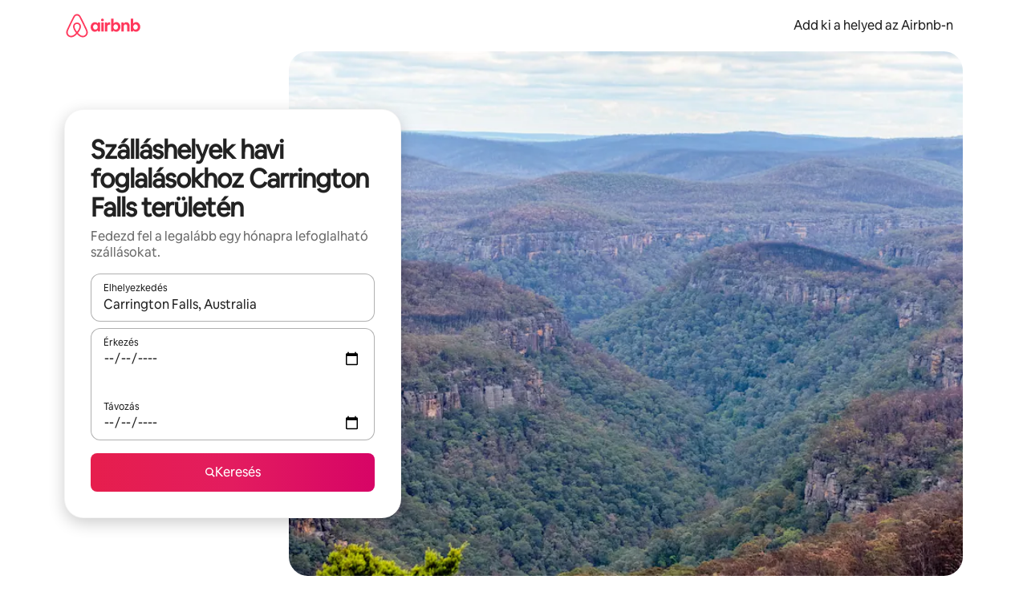

--- FILE ---
content_type: text/javascript
request_url: https://a0.muscache.com/airbnb/static/packages/web/common/frontend/moment-more-formats/src/locale/hu.2f1d457cec.js
body_size: 759
content:
__d(function(g,r,i,a,m,e,d){"use strict";var n;n=function(n){var t="vas\xe1rnap h\xe9tf\u0151n kedden szerd\xe1n cs\xfct\xf6rt\xf6k\xf6n p\xe9nteken szombaton".split(" ");function s(n,t,s,o){switch(s){case"s":return o||t?"n\xe9h\xe1ny m\xe1sodperc":"n\xe9h\xe1ny m\xe1sodperce";case"ss":return n+(o||t)?" m\xe1sodperc":" m\xe1sodperce";case"m":return"egy"+(o||t?" perc":" perce");case"mm":return n+(o||t?" perc":" perce");case"h":return"egy"+(o||t?" \xf3ra":" \xf3r\xe1ja");case"hh":return n+(o||t?" \xf3ra":" \xf3r\xe1ja");case"d":return"egy"+(o||t?" nap":" napja");case"dd":return n+(o||t?" nap":" napja");case"M":return"egy"+(o||t?" h\xf3nap":" h\xf3napja");case"MM":return n+(o||t?" h\xf3nap":" h\xf3napja");case"y":return"egy"+(o||t?" \xe9v":" \xe9ve");case"yy":return n+(o||t?" \xe9v":" \xe9ve")}return""}function o(n){return(n?"":"[m\xfalt] ")+"["+t[this.day()]+"] LT[-kor]"}return n.defineLocale("hu",{months:"janu\xe1r_febru\xe1r_m\xe1rcius_\xe1prilis_m\xe1jus_j\xfanius_j\xfalius_augusztus_szeptember_okt\xf3ber_november_december".split("_"),monthsShort:"jan._feb._m\xe1rc._\xe1pr._m\xe1j._j\xfan._j\xfal._aug._szept._okt._nov._dec.".split("_"),monthsParseExact:!0,weekdays:"vas\xe1rnap_h\xe9tf\u0151_kedd_szerda_cs\xfct\xf6rt\xf6k_p\xe9ntek_szombat".split("_"),weekdaysShort:"vas_h\xe9t_kedd_sze_cs\xfct_p\xe9n_szo".split("_"),weekdaysMin:"v_h_k_sze_cs_p_szo".split("_"),longDateFormat:{LT:"H:mm",LTS:"H:mm:ss",L:"YYYY.MM.DD.",LL:"YYYY. MMMM D.",LLL:"YYYY. MMMM D. H:mm",LLLL:"YYYY. MMMM D., dddd H:mm"},meridiemParse:/de|du/i,isPM:function(n){return"u"===n.charAt(1).toLowerCase()},meridiem:function(n,t,s){return n<12?!0===s?"de":"DE":!0===s?"du":"DU"},calendar:{sameDay:"[ma] LT[-kor]",nextDay:"[holnap] LT[-kor]",nextWeek:function(){return o.call(this,!0)},lastDay:"[tegnap] LT[-kor]",lastWeek:function(){return o.call(this,!1)},sameElse:"L"},relativeTime:{future:"%s m\xfalva",past:"%s",s:s,ss:s,m:s,mm:s,h:s,hh:s,d:s,dd:s,M:s,MM:s,y:s,yy:s},dayOfMonthOrdinalParse:/\d{1,2}\./,ordinal:"%d.",week:{dow:1,doy:4}})},"object"==typeof e&&void 0!==m&&"function"==typeof r?n(r(d[0])):"function"==typeof define&&define.amd?define(["../moment"],n):n((void 0).moment)},"b20945",["1772c9"]);
__d(function(g,r,i,a,m,e,d){"use strict";var _=(0,r(d[0]).default)(r(d[1]));r(d[2]),_.default.updateLocale("hu",{monthsShort:"jan._febr._m\xe1rc._\xe1pr._m\xe1j._j\xfan._j\xfal._aug._szept._okt._nov._dec.".split("_"),weekdaysShort:"V_H_K_Sze_Cs_P_Szo".split("_"),weekdaysMin:"V_H_K_Sze_Cs_P_Szo".split("_")})},"e838e3",["ba7a76","1772c9","b20945"]);
__r("e838e3");
//# sourceMappingURL=https://sourcemaps.d.musta.ch/airbnb/static/packages/web/common/frontend/moment-more-formats/src/locale/hu.c93ef8e2ca.js.map